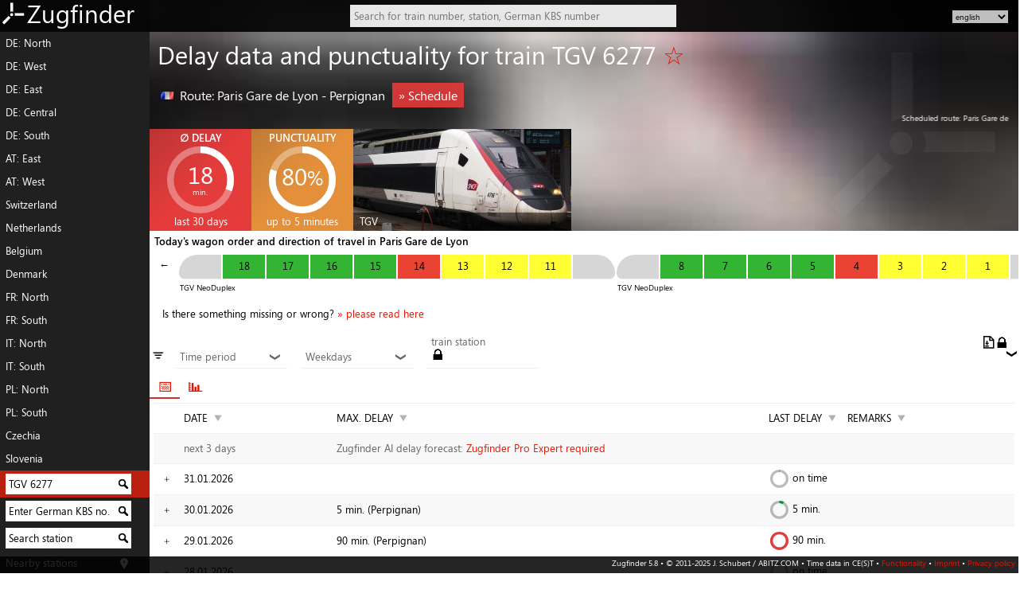

--- FILE ---
content_type: text/html; charset=utf-8
request_url: https://www.zugfinder.net/en/train-TGV_6277
body_size: 9311
content:
<!DOCTYPE html>
<html xmlns="http://www.w3.org/1999/xhtml" xml:lang="en" lang="en" prefix="og: http://ogp.me/ns#">
<head>
<base target="_parent" />
<meta http-equiv="Content-Type" content="text/html; charset=utf-8" />
<meta name="language" content="en" />
<meta name="description" content="Delays, cancellations and punctuality statistics as well as live tracking, wagon order and delay forecast for TGV 6277." />
<meta name="twitter:card" content="summary_large_image"/>
<meta property="og:title" content="Delay data and punctuality for train TGV 6277 (Paris Gare de Lyon - Perpignan)" />
<meta property="og:description" content="Delays, cancellations and punctuality statistics as well as live tracking, wagon order and delay forecast for TGV 6277." />
<meta property="og:url" content="https://www.zugfinder.net/en/train-TGV_6277" />
<meta property="og:image" content="https://www.zugfinder.net/images/TGV_g.jpg" />
<meta name="viewport" content="minimum-scale=1.0, width=device-width, initial-scale=1.0" />
<meta name="msapplication-config" content="https://www.zugfinder.net/icon/browserconfig.xml" />
<meta name="theme-color" content="#e51400">
<meta name="application-name" content="Zugfinder" />
<meta name="format-detection" content="telephone=no" />
<link rel="canonical" href="https://www.zugfinder.net/en/train-TGV_6277" />
<link rel="alternate" hreflang="cs" href="https://www.zugfinder.net/cs/vlak-TGV_6277" />
<link rel="alternate" hreflang="da" href="https://www.zugfinder.net/da/tog-TGV_6277" />
<link rel="alternate" hreflang="de" href="https://www.zugfinder.net/de/zug-TGV_6277" />
<link rel="alternate" hreflang="en" href="https://www.zugfinder.net/en/train-TGV_6277" />
<link rel="alternate" hreflang="fr" href="https://www.zugfinder.net/fr/train-TGV_6277" />
<link rel="alternate" hreflang="it" href="https://www.zugfinder.net/it/treno-TGV_6277" />
<link rel="alternate" hreflang="nl" href="https://www.zugfinder.net/nl/trein-TGV_6277" />
<link rel="alternate" hreflang="pl" href="https://www.zugfinder.net/pl/pociag-TGV_6277" />
<link rel="alternate" hreflang="sk" href="https://www.zugfinder.net/sk/vlak-TGV_6277" />
<link rel="alternate" hreflang="sl" href="https://www.zugfinder.net/sl/vlak-TGV_6277" />
<link rel="apple-touch-icon" sizes="180x180" href="https://www.zugfinder.net/icon/apple-touch-icon.png">
<link rel="icon" type="image/png" sizes="32x32" href="https://www.zugfinder.net/icon/favicon-32x32.png">
<link rel="icon" type="image/png" sizes="16x16" href="https://www.zugfinder.net/icon/favicon-16x16.png">
<link rel="manifest" href="https://www.zugfinder.net/icon/site.webmanifest">
<link rel="mask-icon" href="https://www.zugfinder.net/icon/safari-pinned-tab.svg" color="#e51400">
<link rel="shortcut icon" href="https://www.zugfinder.net/icon/favicon.ico" type="image/ico" />
<title>Delay data and punctuality for train TGV 6277 (Paris Gare de Lyon - Perpignan) - Zugfinder</title>
<link href="https://www.zugfinder.net/templates/zugfinder_m.css?v=46"  rel="stylesheet" type="text/css" />
<link href="https://www.zugfinder.net/templates/zugfinder_m.css?v=46" rel="stylesheet" type="text/css" media="only screen and (max-width: 560px)" />
<link href="https://www.zugfinder.net/templates/zugfinder_m.css?v=46" rel="stylesheet" type="text/css" media="only screen and (-webkit-min-device-pixel-ratio : 1.5), only screen and (min-device-pixel-ratio : 1.5)" />
<link href="https://www.zugfinder.net/templates/zugfinder.css?v=45" rel="stylesheet" type="text/css" media="only screen and (min-width:560px) and (orientation:landscape)" />
<!--[if IE]><link rel="stylesheet" type="text/css" href="https://www.zugfinder.net/templates/zugfinder.css?v=45"  media="screen" /><![endif]-->
<script src="https://www.zugfinder.net/js/en.js"></script>
<script src="https://www.zugfinder.net/js/zuginfo_json.js"></script>
<script src="https://www.zugfinder.net/js/zugfinder.lib.js"></script>

<script>
function journeyselector(formname) {
  var checkboxes = document.querySelectorAll("#"+formname+" * input");
  var checkboxesChecked = [];
  for (var i=0; i<checkboxes.length; i++) {
     if (checkboxes[i].checked) {
        checkboxesChecked.push(checkboxes[i]);
     }
  }
  if(checkboxesChecked.length == 2) {
	  for (var i=0; i<checkboxes.length; i++) {
		 if (!checkboxes[i].checked) {
			checkboxes[i].disabled = true;
		 }
	  }
  }
  else if(checkboxesChecked.length < 2) {
	  for (var i=0; i<checkboxes.length; i++) {
			checkboxes[i].disabled = false;
	  }
  }
}

function zoomSVGKarte(type) {
	kartediv = document.getElementById("karte");
	kartel = document.getElementById("svgobj");
	kartel.setAttribute("data","/karte-komplett.svg");
	zoom = parseInt(kartediv.dataset.zoom);
	if(type == "in" && zoom < 4) { zoom = zoom+1; }
	if(type == "out" && zoom > 0) { zoom = zoom-1; }
	kartediv.dataset.zoom = zoom;
	if(zoom == 0) { objr = "3"; objf = "0.5em"; zoomfactor = 1; }
	else if(zoom == 1) { objr = "2.25"; objf = "0.4em"; zoomfactor = 1.333; }
	else if(zoom == 2) { objr = "2"; objf = "0.333em"; zoomfactor = 1.5; }
	else if(zoom == 3) { objr = "1.5"; objf = "0.25em"; zoomfactor = 2; }
	else if(zoom == 4) { objr = "1"; objf = "0.166em"; zoomfactor = 3; }

	document.getElementById("svgobjr").setAttribute("value",objr);
	document.getElementById("svgobjf").setAttribute("value",objf);
	kartediv.setAttribute("class","z"+zoom);
	var dragger = localStorage.getItem('dragger')
	var dragarr = dragger.split("|");
	var x = parseInt(dragarr[0]);
	var y = parseInt(dragarr[1]);
	document.getElementById('karte').style.left = (x*(-1)*zoomfactor)+"px";
	document.getElementById('karte').style.top = (y*(-1)*zoomfactor)+"px";
	
}

function toggleFilter(divname) {
	if(window.document.getElementById(divname).style.display == 'none')	{ window.document.getElementById(divname).style.display ='block'; }
	else { window.document.getElementById(divname).style.display ='none'; }
}

function toggleTab(id) {
	currenttab = document.getElementById('tabs').getElementsByClassName('active')[0];
	currenttab.className = '';
	currentid = currenttab.id.split('_')[currenttab.id.split('_').length-1];
	currentdiv = document.getElementById(id.split('_')[0] + "_" + currentid);

	newdiv = document.getElementById(id);
	newid = id.split('_')[id.split('_').length-1];
	newtab = document.getElementById("tab_" + newid);
	if(currentid < newid) {
		currentdiv.style.whiteSpace = 'inherit'; currentdiv.style.left = '-100%'; currentdiv.style.width = '0%';
		}
	else { 
		currentdiv.style.whiteSpace = 'inherit'; currentdiv.style.left = '100%'; currentdiv.style.width = '0%';
		}
	newdiv.style.left = '0%'; newdiv.style.width = '100%'; newdiv.style.whiteSpace = 'normal';
	newtab.className = 'active';
}

</script>
</head>
<body><div id="wrap"><div id="content">

<a id="Logo" href="/en/start"><img src="https://www.zugfinder.net/images/logo3.png" alt="Zugfinder" title="Zugfinder" />Zugfinder</a>
<a id="jumper" href="javascript:void(0)" onclick="togglemenu()" tabindex="1">&equiv;</a>
<a id="suchlupe" class="onmo" href="javascript:void(0)" onclick="document.getElementById('logosuche').focus();document.getElementById('logoform').style.zIndex = '500';document.getElementById('logosuche').style.width = '60vw'" tabindex="1">⚲</a>

<form id="langselectform1" class="onmo" style="position:fixed;top:0.5em;left:0.5em;z-index:500" style="margin:2em">
<select id="langselect1" name="" style="background:rgba(255,255,255,0.75);border:0;font-size:1.2em" onclick="document.getElementById(this.id).innerHTML = document.getElementById('langselect').innerHTML" onchange="javascript:location.href = this.value;">
	<option value="/cs/vlak-TGV_6277">CS</option>
	<option value="/da/tog-TGV_6277">DA</option>
	<option value="/de/zug-TGV_6277">DE</option>
	<option value="/en/train-TGV_6277" selected="selected">EN</option>
	<option value="/fr/train-TGV_6277">FR</option>
	<option value="/it/treno-TGV_6277">IT</option>
	<option value="/nl/trein-TGV_6277">NL</option>
	<option value="/pl/pociag-TGV_6277">PL</option>
	<option value="/sk/vlak-TGV_6277">SK</option>
	<option value="/sl/vlak-TGV_6277">SL</option>
</select>
</form>
<form id="langselectform" class="nomo" style="position:absolute;top:1em;right:1em;z-index:500">
<select id="langselect" name="" style="background:rgba(255,255,255,0.75);border:0;font-size:0.8em" onchange="javascript:location.href = this.value;">
	<option value="/cs/vlak-TGV_6277">český</option>
	<option value="/da/tog-TGV_6277">dansk</option>
	<option value="/de/zug-TGV_6277">deutsch</option>
	<option value="/en/train-TGV_6277" selected="selected">english</option>
	<option value="/fr/train-TGV_6277">français</option>
	<option value="/it/treno-TGV_6277">italiano</option>
	<option value="/nl/trein-TGV_6277">nederlands</option>
	<option value="/pl/pociag-TGV_6277">polski</option>
	<option value="/sk/vlak-TGV_6277">slovenčina</option>
	<option value="/sl/vlak-TGV_6277">slovenščina</option>
</select>
</form>

<form action="/search.php" id="logoform" method="post">
	<input type="hidden" name="lang" value="en" />
	<input type="text" id="logosuche" name="logosuche" placeholder="Search for train number, station, German KBS number" autocomplete="off" onkeyup="bahnhofsnamen(this.id)" />
	<div id="logosuche_ajax" class="ajax"></div>
</form>

<div id="Navigation" style="background:rgba(43,43,43,.9)">
	<a href="/en/livemap-europa-1296-773">DE: North</a><a href="/en/livemap-europa-1050-1089">DE: West</a><a href="/en/livemap-europa-1727-950">DE: East</a><a href="/en/livemap-europa-1296-1142">DE: Central</a><a href="/en/livemap-europa-1326-1616">DE: South</a><a href="/en/livemap-europa-2074-1709">AT: East</a><a href="/en/livemap-europa-1491-1938">AT: West</a><a href="/en/livemap-europa-1177-2085">Switzerland</a><a href="/en/livemap-europa-673-1009">Netherlands</a><a href="/en/livemap-europa-584-1175">Belgium</a><a href="/en/livemap-europa-1497-432">Denmark</a><a href="/en/livemap-europa-455-1416">FR: North</a><a href="/en/livemap-europa-615-2623">FR: South</a><a href="/en/livemap-europa-1405-2626">IT: North</a><a href="/en/livemap-europa-1737-3638">IT: South</a><a href="/en/livemap-europa-2345-950">PL: North</a><a href="/en/livemap-europa-2383-1277">PL: South</a><a href="/en/livemap-europa-1987-1413">Czechia</a><a href="/en/livemap-europa-1877-2265">Slovenia</a>
	<form action="/search.php" method="post" style="position:relative" title="Search for historical delay data for individual trains" class="active">
	<input type="hidden" name="lang" value="en" />
	<input type="text" name="zugnr" value="TGV 6277" onclick="this.value='';" />
	<input class="submit" type="image" src="https://www.zugfinder.net/images/lupe.png" alt="Search for delay data" title="Search for delay data" />
	</form>
	<form action="/search.php" method="post" style="position:relative" title="Show German train schedule route (with regional traffic)">
	<input type="hidden" name="lang" value="en" />
	<input type="text" name="kbs" value="Enter German KBS no." onclick="this.value='';" />
	<input class="submit" type="image" src="https://www.zugfinder.net/images/lupe.png" alt="Show German train schedule route (with regional traffic)" title="Show German train schedule route (with regional traffic)" />
	</form>
	<form action="/search.php" method="post" style="position:relative" title="Search station">
	<input type="hidden" name="lang" value="en" />
	<input type="text" name="bahnhofssuche" value="Search station" onclick="this.value='';" />
	<input class="submit" type="image" src="https://www.zugfinder.net/images/lupe.png" alt="Search station" title="Search station" />
	</form>
	<a style="background-image:url('https://www.zugfinder.net/images/location_w.png'); background-repeat:no-repeat; background-position:148px center" href="javascript:void(0)" onclick="showGeoposition('en');">Nearby stations</a>
	<a href="/en/connection">Connection reliability</a>
	<a href="/en/directconnection">Direct connections</a>
	<a href="/en/stationboard">Station board</a>
	<a href="/en/compositions">Wagon orders</a>
	<a href="/en/livelist">List of current trains</a>
	<a href="/en/login">Zugfinder Pro</a>
	<a style="height:calc(0.8em + 4px)">&nbsp;</a>
</div>

<div id="Inhalt">
<div id="Logobg"></div>
<div id="mt" class=""><p></p><span></span></div>
<div id="hero" style="background-image: url('https://www.zugfinder.net/images/TGV_k.jpg');">
<div style="display:block; position:absolute;right:10em;width:10em;z-index:-1"><img src="https://www.zugfinder.net/images/logo3.svg" style="height:20em;opacity:0.05" /></div>

<div itemscope itemtype="http://schema.org/Product" id="productdiv">
<h1>Delay data and punctuality for train TGV 6277  <a href="javascript:void(0)" onclick="javascript:opendetail('beobachten','TGV 6277', 1)" title="Watch the train">&#9734;</a></h1>
<meta itemprop="name" content="Punctuality of the TGV 6277" />
<p></p>
<h2 style="margin-bottom:0"><span style="vertical-align:middle"><img src="https://zugfinder-cugef3fzckfxc0h9.z02.azurefd.net/images/flags/FR.png" />&nbsp;</span><span class="nomo">Route: </span>Paris Gare de Lyon - Perpignan <a href="http://hafas.bene-system.com/bin/traininfo.exe/en/318471/559619/411960/99823/684?L=profi&date=310126" target="new" class="button">&raquo;&nbsp;Schedule</a></h2>
<p id="Laufweg"><span id="Zwischenhalte">Scheduled route: Paris Gare de Lyon &raquo; Valence TGV &raquo; Nîmes Pont du Gard &raquo; Montpellier Sud de France &raquo; Sete &raquo; Agde &raquo; Beziers &raquo; Narbonne &raquo; Perpignan</span></p>
	<div class="statkachel statrot">
	<h3>&empty; delay</h3><div class="circle cbig" data-note="3.0555555555556">
	  <svg class="circle__svg">
		<circle cx="52%" cy="50%" r="43%" class="circle__progress circle__progress--path"></circle>
		<circle cx="52%" cy="50%" r="43%" style="stroke:rgba(255,255,255,1)" class="circle__progress circle__progress--fill"></circle>
	  </svg>
	  <div class="circle__content">
		<span style="font-size:0.9em;line-height:1.4em">18</span><span style="display:block;font-size:.3em;line-height:0">min.</span>
	  </div>
	</div><span class="statsub">last 30 days</span>
	</div><div itemprop="aggregateRating" itemscope itemtype="http://schema.org/AggregateRating" class="statkachel statorange">
	<meta itemprop="ratingCount" content="30" /><meta itemprop="worstRating" content="0"/><meta itemprop="bestRating" content="5" /><meta itemprop="ratingValue" content="4" />
	<h3>punctuality</h3><div class="circle cbig" data-note="8">
	  <svg class="circle__svg">
		<circle cx="52%" cy="50%" r="43%" class="circle__progress circle__progress--path"></circle>
		<circle cx="52%" cy="50%" r="43%" style="stroke:rgba(255,255,255,1)" class="circle__progress circle__progress--fill"></circle>
	  </svg>
	  <div class="circle__content">
		<span style="font-size:0.9em;line-height:0.9em">80<span style='font-size:smaller'>%</span></span>
	  </div>
	</div><span class="statsub">up to 5 minutes</span>
	</div><div itemprop="image" content="https://www.zugfinder.net/images/TGV.jpg" class="zugbild" style="background:url('https://www.zugfinder.net/images/TGV.jpg') right"><span>TGV</span></div></div>
</div>
<h2 id="stickynr" style="background-size:cover;background-image: url('https://www.zugfinder.net/images/TGV_k.jpg');">TGV 6277</h2>
<h3 style="margin:0.5em">Today's wagon order and direction of travel in Paris Gare de Lyon</h3><table class="zugreihung" onclick="this.className = 'zugreihung active'" style="overflow-x:auto;display:block;white-space:nowrap;max-width:99vw"><tr><td style="display:inline-block;width:20px;line-height:1em;height:1em;vertical-align:top;border:0">&nbsp;&larr;</td><td class='wagenreihung' style='background:rgba(153,153,153,.4);border-radius: 25px 0px 0px 8px'>&nbsp;<div class='wagenextra'>&nbsp;<span style='display:block;font-size:0.8em'>&nbsp;</span></div></td><td class='wagenreihung' style='background:rgba(0,163,0,.8);'>18<div class='wagenextra'>&nbsp;<span style='display:block;font-size:0.8em'>&nbsp;</span></div></td><td class='wagenreihung' style='background:rgba(0,163,0,.8);'>17<div class='wagenextra'>&nbsp;👪<span style='display:block;font-size:0.8em'>&nbsp;</span></div></td><td class='wagenreihung' style='background:rgba(0,163,0,.8);'>16<div class='wagenextra'>&nbsp;👪<span style='display:block;font-size:0.8em'>&nbsp;</span></div></td><td class='wagenreihung' style='background:rgba(0,163,0,.8);'>15<div class='wagenextra'>&nbsp;<span style='display:block;font-size:0.8em'>&nbsp;</span></div></td><td class='wagenreihung' style='background:rgba(229,20,0,.8);'>14<div class='wagenextra'>&nbsp;☕<span style='display:block;font-size:0.8em'>&nbsp;</span></div></td><td class='wagenreihung' style='background:rgba(255,255,0,.8);'>13<div class='wagenextra'>&nbsp;<span style='display:block;font-size:0.8em'>&nbsp;</span></div></td><td class='wagenreihung' style='background:rgba(255,255,0,.8);'>12<div class='wagenextra'>&nbsp;<span style='display:block;font-size:0.8em'>&nbsp;</span></div></td><td class='wagenreihung' style='background:rgba(255,255,0,.8);'>11<div class='wagenextra'>&nbsp;♿<span style='display:block;font-size:0.8em'>&nbsp;</span></div></td><td class='wagenreihung' style='background:rgba(153,153,153,.4);border-radius: 0px 25px 8px 0px'>&nbsp;<div class='wagenextra'>&nbsp;<span style='display:block;font-size:0.8em'>&nbsp;</span></div></td><td class='wagenreihung' style='background:rgba(153,153,153,.4);border-radius: 25px 0px 0px 8px'>&nbsp;<div class='wagenextra'>&nbsp;<span style='display:block;font-size:0.8em'>&nbsp;</span></div></td><td class='wagenreihung' style='background:rgba(0,163,0,.8);'>8<div class='wagenextra'>&nbsp;<span style='display:block;font-size:0.8em'>&nbsp;</span></div></td><td class='wagenreihung' style='background:rgba(0,163,0,.8);'>7<div class='wagenextra'>&nbsp;👪<span style='display:block;font-size:0.8em'>&nbsp;</span></div></td><td class='wagenreihung' style='background:rgba(0,163,0,.8);'>6<div class='wagenextra'>&nbsp;👪<span style='display:block;font-size:0.8em'>&nbsp;</span></div></td><td class='wagenreihung' style='background:rgba(0,163,0,.8);'>5<div class='wagenextra'>&nbsp;<span style='display:block;font-size:0.8em'>&nbsp;</span></div></td><td class='wagenreihung' style='background:rgba(229,20,0,.8);'>4<div class='wagenextra'>&nbsp;☕<span style='display:block;font-size:0.8em'>&nbsp;</span></div></td><td class='wagenreihung' style='background:rgba(255,255,0,.8);'>3<div class='wagenextra'>&nbsp;<span style='display:block;font-size:0.8em'>&nbsp;</span></div></td><td class='wagenreihung' style='background:rgba(255,255,0,.8);'>2<div class='wagenextra'>&nbsp;<span style='display:block;font-size:0.8em'>&nbsp;</span></div></td><td class='wagenreihung' style='background:rgba(255,255,0,.8);'>1<div class='wagenextra'>&nbsp;♿<span style='display:block;font-size:0.8em'>&nbsp;</span></div></td><td class='wagenreihung' style='background:rgba(153,153,153,.4);border-radius: 0px 25px 8px 0px'>&nbsp;<div class='wagenextra'>&nbsp;<span style='display:block;font-size:0.8em'>&nbsp;</span></div></td></tr><tr><td style='display:inline-block;width:20px;height:1em;border:0'></td>
<td colspan=10 style='max-width:470px;white-space:normal;height:1em;font-size:.8em;border:1px solid transparent;padding:0;vertical-align:top'>TGV NeoDuplex</td>
<td colspan=10 style='max-width:470px;white-space:normal;height:1em;font-size:.8em;border:1px solid transparent;padding:0;vertical-align:top'>TGV NeoDuplex</td></table>
<p id="fehltwas">Is there something missing or wrong?
<a href="javascript:void()" onclick="window.document.getElementById('Hinweise').style.display ='inline-block'">&raquo; please read here</a></p>
<div id="Hinweise">
<p style="color:red">Attention: All data is taken over from timetable services without being checked! There is therefore no guarantee for correctness! Therefore it is completely pointless to write me mails pointing out the discrepancy between the actual situation and the values shown here!</p>
<p>The extended train delay information is always only partially available. The information given here is all that was requested. There is no other (hidden) information in the database that I could provide by mail or similar!</p>
</div>


<div style="display:inline-block;margin:0.5em 0.25em;font-size:1.5em;width:0.6em;height:1em;clip-path:polygon(0% 0%, 50% 100%, 100% 0%);transform:scaleX(2)" title="Filter">&equiv;</div>
<div class="filterselector">
	<a href="javascript:void(0)" onclick="toggleFilter('FilterZeitraum');" style="color:rgba(0,0,0,0.6);display:inline-block;width:100%;position:relative">Time period <span style="position:absolute;right:2px;transform:rotate(90deg)">&#10095;</span></a>
	<div class="filterselect" style="display:none" id="FilterZeitraum">
	<a href="/en/train-TGV_6277">30 days</a>
	<a href="/en/train-TGV_6277-60">60 days</a>
	<a href="/en/train-TGV_6277-120">120 days</a>
	<a href="/en/train-TGV_6277-365">365 days</a>
	<a href="/en/train-TGV_6277-730">2 years</a>
	</div>
</div>
<div class="filterselector">
	<a href="javascript:void(0)" onclick="toggleFilter('FilterWochentage');" style="color:rgba(0,0,0,0.6);display:inline-block;width:100%;position:relative">Weekdays <span style="position:absolute;right:2px;transform:rotate(90deg)">&#10095;</span></a>
	<div class="filterselect" style="display:none" id="FilterWochentage">
		<input type="checkbox" checked="checked" onclick="filterTable(this,'Mon');" /> Monday<br />
		<input type="checkbox" checked="checked" onclick="filterTable(this,'Tue');" /> Tuesday<br />
		<input type="checkbox" checked="checked" onclick="filterTable(this,'Wed');" /> Wednesday<br />
		<input type="checkbox" checked="checked" onclick="filterTable(this,'Thu');" /> Thursday<br />
		<input type="checkbox" checked="checked" onclick="filterTable(this,'Fri');" /> Friday<br />
		<input type="checkbox" checked="checked" onclick="filterTable(this,'Sat');" /> Saturday<br />
		<input type="checkbox" checked="checked" onclick="filterTable(this,'Sun');" /> Sunday<br />
	</div>
</div>
<div class="filterselector">
	<a href="javascript:void(0)" onclick="toggleFilter('FilterBahnhoefe');" style="color:rgba(0,0,0,0.6);display:inline-block;width:100%;position:relative">train station<a href="/en/account"><img src="https://www.zugfinder.net/images/lock.png" title="Zugfinder Pro required" alt="Zugfinder Pro required" /></a> <span style="position:absolute;right:2px;transform:rotate(90deg)">&#10095;</span></a>
	<div class="filterselect" style="display:none" id="FilterBahnhoefe">
		<a href="/en/train-TGV_6277-30-Paris_Gare_de_Lyon">Paris Gare de Lyon</a><a href="/en/train-TGV_6277-30-Valence_TGV">Valence TGV</a><a href="/en/train-TGV_6277-30-Nîmes_Pont_du_Gard">Nîmes Pont du Gard</a><a href="/en/train-TGV_6277-30-Montpellier_Sud_de_France">Montpellier Sud de France</a><a href="/en/train-TGV_6277-30-Sete">Sete</a><a href="/en/train-TGV_6277-30-Agde">Agde</a><a href="/en/train-TGV_6277-30-Beziers">Beziers</a><a href="/en/train-TGV_6277-30-Narbonne">Narbonne</a><a href="/en/train-TGV_6277-30-Perpignan">Perpignan</a>
	</div>
</div>

<div style="text-align:right;display:inline-block;position:absolute;right:0;margin:1em"><img src="https://www.zugfinder.net/images/export.png" title="Export table as CSV, Zugfinder Pro Expert required" alt="Export table as CSV, Zugfinder Pro Expert required" /><a href="/en/account"><img src="https://www.zugfinder.net/images/lock.png" title="Zugfinder Pro Expert required" alt="Zugfinder Pro Expert required" /></a></div>
<div id="tabs">
<a href="javascript:void()"
 id="tab_1" onclick="toggleTab('item_1')" class="active">📅</a><a href="javascript:void()" 
 id="tab_2" onclick="toggleTab('item_2')">📊</a>
</div>
<div style="position:relative;width:100%;max-width:100vw;white-space:nowrap;overflow:hidden">
	<div id="item_1" class="tab" style="left:0%;width:100%;white-space:normal">
	<table id="zugdaten">
	<tr>
	<th><a href="javascript:void(0)"></a></th>
	<th>date <a href="javascript:void(0)" class="tableorder">&#9660;</a></th>
	<th>max. delay <a href="javascript:void(0)" class="tableorder">&#9660;</a></th>
	<th style="width:2em">last delay <a href="javascript:void(0)" class="tableorder">&#9660;</a></th>
	<th>remarks <a href="javascript:void(0)" class="tableorder">&#9660;</a></th>
</tr>
<tr style="color:rgba(0,0,0,.6);cursor:pointer;"><td></td>
			<td>next 3 days</td>
			<td colspan="3">Zugfinder AI delay forecast: <a href="/en/account"> Zugfinder Pro Expert required</a>
			</td>
			</tr><tr id="2026-01-31" data-filter="Sat" onclick="load_zuginfo('TGV_6277','2026-01-31');" title="Show schedule and delay information">
	<td style="text-align:center;padding-top:0"><span class="datenoeffner" style="transform:rotate(0deg)"></span><span class="datenoeffner" style="transform:rotate(90deg)"></span></td>
	<td data-val="1769814000">31.01.<span class="nomo">20</span>26</td>
	<td data-val="0"></td>
	<td data-val="0"><div class="circle csmall" data-note="0.1">
	  <svg class="circle__svg">
		<circle cx="52%" cy="50%" r="43%" class="circle__progress circle__progress--path"></circle>
		<circle cx="52%" cy="50%" r="43%" style="stroke:rgba(0,147,55,1)" class="circle__progress circle__progress--fill"></circle>
	  </svg>
	  <div class="circle__content">
		<span class="onmo" style="line-height:2em; color:rgba(0,147,55,1)"><span class="onmo">+0</span><span class="nomo">on time</span></span>
	  </div>
	</div><span class="nomo">&nbsp;<span class="onmo">+0</span><span class="nomo">on time</span></span></td>
	<td data-val=""></td>
</tr>
<tr id="2026-01-30" data-filter="Fri" onclick="load_zuginfo('TGV_6277','2026-01-30');" title="Show schedule and delay information">
	<td style="text-align:center;padding-top:0"><span class="datenoeffner" style="transform:rotate(0deg)"></span><span class="datenoeffner" style="transform:rotate(90deg)"></span></td>
	<td data-val="1769727600">30.01.<span class="nomo">20</span>26</td>
	<td data-val="5">5 min. (<span style="white-space:nowrap">Perpignan</span>)</td>
	<td data-val="5"><div class="circle csmall" data-note="0.83333333333333">
	  <svg class="circle__svg">
		<circle cx="52%" cy="50%" r="43%" class="circle__progress circle__progress--path"></circle>
		<circle cx="52%" cy="50%" r="43%" style="stroke:rgba(0,147,55,1)" class="circle__progress circle__progress--fill"></circle>
	  </svg>
	  <div class="circle__content">
		<span class="onmo" style="line-height:2em; color:rgba(0,147,55,1)"><span class='onmo'>+</span>5<span class="nomo"> min.</span></span>
	  </div>
	</div><span class="nomo">&nbsp;<span class='onmo'>+</span>5<span class="nomo"> min.</span></span></td>
	<td data-val=""></td>
</tr>
<tr id="2026-01-29" data-filter="Thu" onclick="load_zuginfo('TGV_6277','2026-01-29');" title="Show schedule and delay information">
	<td style="text-align:center;padding-top:0"><span class="datenoeffner" style="transform:rotate(0deg)"></span><span class="datenoeffner" style="transform:rotate(90deg)"></span></td>
	<td data-val="1769641200">29.01.<span class="nomo">20</span>26</td>
	<td data-val="90">90 min. (<span style="white-space:nowrap">Perpignan</span>)</td>
	<td data-val="90"><div class="circle csmall" data-note="10">
	  <svg class="circle__svg">
		<circle cx="52%" cy="50%" r="43%" class="circle__progress circle__progress--path"></circle>
		<circle cx="52%" cy="50%" r="43%" style="stroke:rgba(228,59,59,1)" class="circle__progress circle__progress--fill"></circle>
	  </svg>
	  <div class="circle__content">
		<span class="onmo" style="line-height:2em; color:rgba(228,59,59,1)"><span class='onmo'>+</span>90<span class="nomo"> min.</span></span>
	  </div>
	</div><span class="nomo">&nbsp;<span class='onmo'>+</span>90<span class="nomo"> min.</span></span></td>
	<td data-val=""></td>
</tr>
<tr id="2026-01-28" data-filter="Wed" onclick="load_zuginfo('TGV_6277','2026-01-28');" title="Show schedule and delay information">
	<td style="text-align:center;padding-top:0"><span class="datenoeffner" style="transform:rotate(0deg)"></span><span class="datenoeffner" style="transform:rotate(90deg)"></span></td>
	<td data-val="1769554800">28.01.<span class="nomo">20</span>26</td>
	<td data-val="0"></td>
	<td data-val="0"><div class="circle csmall" data-note="0.1">
	  <svg class="circle__svg">
		<circle cx="52%" cy="50%" r="43%" class="circle__progress circle__progress--path"></circle>
		<circle cx="52%" cy="50%" r="43%" style="stroke:rgba(0,147,55,1)" class="circle__progress circle__progress--fill"></circle>
	  </svg>
	  <div class="circle__content">
		<span class="onmo" style="line-height:2em; color:rgba(0,147,55,1)"><span class="onmo">+0</span><span class="nomo">on time</span></span>
	  </div>
	</div><span class="nomo">&nbsp;<span class="onmo">+0</span><span class="nomo">on time</span></span></td>
	<td data-val=""></td>
</tr>
<tr id="2026-01-27" data-filter="Tue" onclick="load_zuginfo('TGV_6277','2026-01-27');" title="Show schedule and delay information">
	<td style="text-align:center;padding-top:0"><span class="datenoeffner" style="transform:rotate(0deg)"></span><span class="datenoeffner" style="transform:rotate(90deg)"></span></td>
	<td data-val="1769468400">27.01.<span class="nomo">20</span>26</td>
	<td data-val="0"></td>
	<td data-val="0"><div class="circle csmall" data-note="0.1">
	  <svg class="circle__svg">
		<circle cx="52%" cy="50%" r="43%" class="circle__progress circle__progress--path"></circle>
		<circle cx="52%" cy="50%" r="43%" style="stroke:rgba(0,147,55,1)" class="circle__progress circle__progress--fill"></circle>
	  </svg>
	  <div class="circle__content">
		<span class="onmo" style="line-height:2em; color:rgba(0,147,55,1)"><span class="onmo">+0</span><span class="nomo">on time</span></span>
	  </div>
	</div><span class="nomo">&nbsp;<span class="onmo">+0</span><span class="nomo">on time</span></span></td>
	<td data-val=""></td>
</tr>
<tr id="2026-01-26" data-filter="Mon" onclick="load_zuginfo('TGV_6277','2026-01-26');" title="Show schedule and delay information">
	<td style="text-align:center;padding-top:0"><span class="datenoeffner" style="transform:rotate(0deg)"></span><span class="datenoeffner" style="transform:rotate(90deg)"></span></td>
	<td data-val="1769382000">26.01.<span class="nomo">20</span>26</td>
	<td data-val="0"></td>
	<td data-val="0"><div class="circle csmall" data-note="0.1">
	  <svg class="circle__svg">
		<circle cx="52%" cy="50%" r="43%" class="circle__progress circle__progress--path"></circle>
		<circle cx="52%" cy="50%" r="43%" style="stroke:rgba(0,147,55,1)" class="circle__progress circle__progress--fill"></circle>
	  </svg>
	  <div class="circle__content">
		<span class="onmo" style="line-height:2em; color:rgba(0,147,55,1)"><span class="onmo">+0</span><span class="nomo">on time</span></span>
	  </div>
	</div><span class="nomo">&nbsp;<span class="onmo">+0</span><span class="nomo">on time</span></span></td>
	<td data-val=""></td>
</tr>
<tr id="2026-01-25" data-filter="Sun" onclick="load_zuginfo('TGV_6277','2026-01-25');" title="Show schedule and delay information">
	<td style="text-align:center;padding-top:0"><span class="datenoeffner" style="transform:rotate(0deg)"></span><span class="datenoeffner" style="transform:rotate(90deg)"></span></td>
	<td data-val="1769295600">25.01.<span class="nomo">20</span>26</td>
	<td data-val="30">30 min. (<span style="white-space:nowrap">Montpellier Sud de France</span>)</td>
	<td data-val="15"><div class="circle csmall" data-note="2.5">
	  <svg class="circle__svg">
		<circle cx="52%" cy="50%" r="43%" class="circle__progress circle__progress--path"></circle>
		<circle cx="52%" cy="50%" r="43%" style="stroke:rgba(228,144,59,1)" class="circle__progress circle__progress--fill"></circle>
	  </svg>
	  <div class="circle__content">
		<span class="onmo" style="line-height:2em; color:rgba(228,144,59,1)"><span class='onmo'>+</span>15<span class="nomo"> min.</span></span>
	  </div>
	</div><span class="nomo">&nbsp;<span class='onmo'>+</span>15<span class="nomo"> min.</span></span></td>
	<td data-val=""></td>
</tr>
<tr id="2026-01-24" data-filter="Sat" onclick="load_zuginfo('TGV_6277','2026-01-24');" title="Show schedule and delay information">
	<td style="text-align:center;padding-top:0"><span class="datenoeffner" style="transform:rotate(0deg)"></span><span class="datenoeffner" style="transform:rotate(90deg)"></span></td>
	<td data-val="1769209200">24.01.<span class="nomo">20</span>26</td>
	<td data-val="5">5 min. (<span style="white-space:nowrap">Sete</span>)</td>
	<td data-val="5"><div class="circle csmall" data-note="0.83333333333333">
	  <svg class="circle__svg">
		<circle cx="52%" cy="50%" r="43%" class="circle__progress circle__progress--path"></circle>
		<circle cx="52%" cy="50%" r="43%" style="stroke:rgba(0,147,55,1)" class="circle__progress circle__progress--fill"></circle>
	  </svg>
	  <div class="circle__content">
		<span class="onmo" style="line-height:2em; color:rgba(0,147,55,1)"><span class='onmo'>+</span>5<span class="nomo"> min.</span></span>
	  </div>
	</div><span class="nomo">&nbsp;<span class='onmo'>+</span>5<span class="nomo"> min.</span></span></td>
	<td data-val=""></td>
</tr>
<tr id="2026-01-23" data-filter="Fri" onclick="load_zuginfo('TGV_6277','2026-01-23');" title="Show schedule and delay information">
	<td style="text-align:center;padding-top:0"><span class="datenoeffner" style="transform:rotate(0deg)"></span><span class="datenoeffner" style="transform:rotate(90deg)"></span></td>
	<td data-val="1769122800">23.01.<span class="nomo">20</span>26</td>
	<td data-val="0"></td>
	<td data-val="0"><div class="circle csmall" data-note="0.1">
	  <svg class="circle__svg">
		<circle cx="52%" cy="50%" r="43%" class="circle__progress circle__progress--path"></circle>
		<circle cx="52%" cy="50%" r="43%" style="stroke:rgba(0,147,55,1)" class="circle__progress circle__progress--fill"></circle>
	  </svg>
	  <div class="circle__content">
		<span class="onmo" style="line-height:2em; color:rgba(0,147,55,1)"><span class="onmo">+0</span><span class="nomo">on time</span></span>
	  </div>
	</div><span class="nomo">&nbsp;<span class="onmo">+0</span><span class="nomo">on time</span></span></td>
	<td data-val=""></td>
</tr>
<tr id="2026-01-22" data-filter="Thu" onclick="load_zuginfo('TGV_6277','2026-01-22');" title="Show schedule and delay information">
	<td style="text-align:center;padding-top:0"><span class="datenoeffner" style="transform:rotate(0deg)"></span><span class="datenoeffner" style="transform:rotate(90deg)"></span></td>
	<td data-val="1769036400">22.01.<span class="nomo">20</span>26</td>
	<td data-val="0"></td>
	<td data-val="0"><div class="circle csmall" data-note="0.1">
	  <svg class="circle__svg">
		<circle cx="52%" cy="50%" r="43%" class="circle__progress circle__progress--path"></circle>
		<circle cx="52%" cy="50%" r="43%" style="stroke:rgba(0,147,55,1)" class="circle__progress circle__progress--fill"></circle>
	  </svg>
	  <div class="circle__content">
		<span class="onmo" style="line-height:2em; color:rgba(0,147,55,1)"><span class="onmo">+0</span><span class="nomo">on time</span></span>
	  </div>
	</div><span class="nomo">&nbsp;<span class="onmo">+0</span><span class="nomo">on time</span></span></td>
	<td data-val=""></td>
</tr>
<tr id="2026-01-21" data-filter="Wed" onclick="load_zuginfo('TGV_6277','2026-01-21');" title="Show schedule and delay information">
	<td style="text-align:center;padding-top:0"><span class="datenoeffner" style="transform:rotate(0deg)"></span><span class="datenoeffner" style="transform:rotate(90deg)"></span></td>
	<td data-val="1768950000">21.01.<span class="nomo">20</span>26</td>
	<td data-val="0"></td>
	<td data-val="0"><div class="circle csmall" data-note="0.1">
	  <svg class="circle__svg">
		<circle cx="52%" cy="50%" r="43%" class="circle__progress circle__progress--path"></circle>
		<circle cx="52%" cy="50%" r="43%" style="stroke:rgba(0,147,55,1)" class="circle__progress circle__progress--fill"></circle>
	  </svg>
	  <div class="circle__content">
		<span class="onmo" style="line-height:2em; color:rgba(0,147,55,1)"><span class="onmo">+0</span><span class="nomo">on time</span></span>
	  </div>
	</div><span class="nomo">&nbsp;<span class="onmo">+0</span><span class="nomo">on time</span></span></td>
	<td data-val=""></td>
</tr>
<tr id="2026-01-20" data-filter="Tue" onclick="load_zuginfo('TGV_6277','2026-01-20');" title="Show schedule and delay information">
	<td style="text-align:center;padding-top:0"><span class="datenoeffner" style="transform:rotate(0deg)"></span><span class="datenoeffner" style="transform:rotate(90deg)"></span></td>
	<td data-val="1768863600">20.01.<span class="nomo">20</span>26</td>
	<td data-val="10">10 min. (<span style="white-space:nowrap">Montpellier Sud de France</span>)</td>
	<td data-val="5"><div class="circle csmall" data-note="0.83333333333333">
	  <svg class="circle__svg">
		<circle cx="52%" cy="50%" r="43%" class="circle__progress circle__progress--path"></circle>
		<circle cx="52%" cy="50%" r="43%" style="stroke:rgba(0,147,55,1)" class="circle__progress circle__progress--fill"></circle>
	  </svg>
	  <div class="circle__content">
		<span class="onmo" style="line-height:2em; color:rgba(0,147,55,1)"><span class='onmo'>+</span>5<span class="nomo"> min.</span></span>
	  </div>
	</div><span class="nomo">&nbsp;<span class='onmo'>+</span>5<span class="nomo"> min.</span></span></td>
	<td data-val=""></td>
</tr>
<tr id="2026-01-19" data-filter="Mon" onclick="load_zuginfo('TGV_6277','2026-01-19');" title="Show schedule and delay information">
	<td style="text-align:center;padding-top:0"><span class="datenoeffner" style="transform:rotate(0deg)"></span><span class="datenoeffner" style="transform:rotate(90deg)"></span></td>
	<td data-val="1768777200">19.01.<span class="nomo">20</span>26</td>
	<td data-val="10">10 min. (<span style="white-space:nowrap">Nîmes Pont du Gard</span>)</td>
	<td data-val="5"><div class="circle csmall" data-note="0.83333333333333">
	  <svg class="circle__svg">
		<circle cx="52%" cy="50%" r="43%" class="circle__progress circle__progress--path"></circle>
		<circle cx="52%" cy="50%" r="43%" style="stroke:rgba(0,147,55,1)" class="circle__progress circle__progress--fill"></circle>
	  </svg>
	  <div class="circle__content">
		<span class="onmo" style="line-height:2em; color:rgba(0,147,55,1)"><span class='onmo'>+</span>5<span class="nomo"> min.</span></span>
	  </div>
	</div><span class="nomo">&nbsp;<span class='onmo'>+</span>5<span class="nomo"> min.</span></span></td>
	<td data-val=""></td>
</tr>
<tr id="2026-01-18" data-filter="Sun" onclick="load_zuginfo('TGV_6277','2026-01-18');" title="Show schedule and delay information">
	<td style="text-align:center;padding-top:0"><span class="datenoeffner" style="transform:rotate(0deg)"></span><span class="datenoeffner" style="transform:rotate(90deg)"></span></td>
	<td data-val="1768690800">18.01.<span class="nomo">20</span>26</td>
	<td data-val="0"></td>
	<td data-val="0"><div class="circle csmall" data-note="0.1">
	  <svg class="circle__svg">
		<circle cx="52%" cy="50%" r="43%" class="circle__progress circle__progress--path"></circle>
		<circle cx="52%" cy="50%" r="43%" style="stroke:rgba(0,147,55,1)" class="circle__progress circle__progress--fill"></circle>
	  </svg>
	  <div class="circle__content">
		<span class="onmo" style="line-height:2em; color:rgba(0,147,55,1)"><span class="onmo">+0</span><span class="nomo">on time</span></span>
	  </div>
	</div><span class="nomo">&nbsp;<span class="onmo">+0</span><span class="nomo">on time</span></span></td>
	<td data-val=""></td>
</tr>
<tr id="2026-01-17" data-filter="Sat" onclick="load_zuginfo('TGV_6277','2026-01-17');" title="Show schedule and delay information">
	<td style="text-align:center;padding-top:0"><span class="datenoeffner" style="transform:rotate(0deg)"></span><span class="datenoeffner" style="transform:rotate(90deg)"></span></td>
	<td data-val="1768604400">17.01.<span class="nomo">20</span>26</td>
	<td data-val="0"></td>
	<td data-val="0"><div class="circle csmall" data-note="0.1">
	  <svg class="circle__svg">
		<circle cx="52%" cy="50%" r="43%" class="circle__progress circle__progress--path"></circle>
		<circle cx="52%" cy="50%" r="43%" style="stroke:rgba(0,147,55,1)" class="circle__progress circle__progress--fill"></circle>
	  </svg>
	  <div class="circle__content">
		<span class="onmo" style="line-height:2em; color:rgba(0,147,55,1)"><span class="onmo">+0</span><span class="nomo">on time</span></span>
	  </div>
	</div><span class="nomo">&nbsp;<span class="onmo">+0</span><span class="nomo">on time</span></span></td>
	<td data-val=""></td>
</tr>
<tr id="2026-01-16" data-filter="Fri" onclick="load_zuginfo('TGV_6277','2026-01-16');" title="Show schedule and delay information">
	<td style="text-align:center;padding-top:0"><span class="datenoeffner" style="transform:rotate(0deg)"></span><span class="datenoeffner" style="transform:rotate(90deg)"></span></td>
	<td data-val="1768518000">16.01.<span class="nomo">20</span>26</td>
	<td data-val="0"></td>
	<td data-val="0"><div class="circle csmall" data-note="0.1">
	  <svg class="circle__svg">
		<circle cx="52%" cy="50%" r="43%" class="circle__progress circle__progress--path"></circle>
		<circle cx="52%" cy="50%" r="43%" style="stroke:rgba(0,147,55,1)" class="circle__progress circle__progress--fill"></circle>
	  </svg>
	  <div class="circle__content">
		<span class="onmo" style="line-height:2em; color:rgba(0,147,55,1)"><span class="onmo">+0</span><span class="nomo">on time</span></span>
	  </div>
	</div><span class="nomo">&nbsp;<span class="onmo">+0</span><span class="nomo">on time</span></span></td>
	<td data-val=""></td>
</tr>
<tr id="2026-01-15" data-filter="Thu" onclick="load_zuginfo('TGV_6277','2026-01-15');" title="Show schedule and delay information">
	<td style="text-align:center;padding-top:0"><span class="datenoeffner" style="transform:rotate(0deg)"></span><span class="datenoeffner" style="transform:rotate(90deg)"></span></td>
	<td data-val="1768431600">15.01.<span class="nomo">20</span>26</td>
	<td data-val="0"></td>
	<td data-val="0"><div class="circle csmall" data-note="0.1">
	  <svg class="circle__svg">
		<circle cx="52%" cy="50%" r="43%" class="circle__progress circle__progress--path"></circle>
		<circle cx="52%" cy="50%" r="43%" style="stroke:rgba(0,147,55,1)" class="circle__progress circle__progress--fill"></circle>
	  </svg>
	  <div class="circle__content">
		<span class="onmo" style="line-height:2em; color:rgba(0,147,55,1)"><span class="onmo">+0</span><span class="nomo">on time</span></span>
	  </div>
	</div><span class="nomo">&nbsp;<span class="onmo">+0</span><span class="nomo">on time</span></span></td>
	<td data-val=""></td>
</tr>
<tr id="2026-01-14" data-filter="Wed" onclick="load_zuginfo('TGV_6277','2026-01-14');" title="Show schedule and delay information">
	<td style="text-align:center;padding-top:0"><span class="datenoeffner" style="transform:rotate(0deg)"></span><span class="datenoeffner" style="transform:rotate(90deg)"></span></td>
	<td data-val="1768345200">14.01.<span class="nomo">20</span>26</td>
	<td data-val="0"></td>
	<td data-val="0"><div class="circle csmall" data-note="0.1">
	  <svg class="circle__svg">
		<circle cx="52%" cy="50%" r="43%" class="circle__progress circle__progress--path"></circle>
		<circle cx="52%" cy="50%" r="43%" style="stroke:rgba(0,147,55,1)" class="circle__progress circle__progress--fill"></circle>
	  </svg>
	  <div class="circle__content">
		<span class="onmo" style="line-height:2em; color:rgba(0,147,55,1)"><span class="onmo">+0</span><span class="nomo">on time</span></span>
	  </div>
	</div><span class="nomo">&nbsp;<span class="onmo">+0</span><span class="nomo">on time</span></span></td>
	<td data-val=""></td>
</tr>
<tr id="2026-01-13" data-filter="Tue" onclick="load_zuginfo('TGV_6277','2026-01-13');" title="Show schedule and delay information">
	<td style="text-align:center;padding-top:0"><span class="datenoeffner" style="transform:rotate(0deg)"></span><span class="datenoeffner" style="transform:rotate(90deg)"></span></td>
	<td data-val="1768258800">13.01.<span class="nomo">20</span>26</td>
	<td data-val="25">25 min. (<span style="white-space:nowrap">Nîmes Pont du Gard</span>)</td>
	<td data-val="20"><div class="circle csmall" data-note="3.3333333333333">
	  <svg class="circle__svg">
		<circle cx="52%" cy="50%" r="43%" class="circle__progress circle__progress--path"></circle>
		<circle cx="52%" cy="50%" r="43%" style="stroke:rgba(228,59,59,1)" class="circle__progress circle__progress--fill"></circle>
	  </svg>
	  <div class="circle__content">
		<span class="onmo" style="line-height:2em; color:rgba(228,59,59,1)"><span class='onmo'>+</span>20<span class="nomo"> min.</span></span>
	  </div>
	</div><span class="nomo">&nbsp;<span class='onmo'>+</span>20<span class="nomo"> min.</span></span></td>
	<td data-val=""></td>
</tr>
<tr id="2026-01-12" data-filter="Mon" onclick="load_zuginfo('TGV_6277','2026-01-12');" title="Show schedule and delay information">
	<td style="text-align:center;padding-top:0"><span class="datenoeffner" style="transform:rotate(0deg)"></span><span class="datenoeffner" style="transform:rotate(90deg)"></span></td>
	<td data-val="1768172400">12.01.<span class="nomo">20</span>26</td>
	<td data-val="20">20 min. (<span style="white-space:nowrap">Nîmes Pont du Gard</span>)</td>
	<td data-val="0"><div class="circle csmall" data-note="0.1">
	  <svg class="circle__svg">
		<circle cx="52%" cy="50%" r="43%" class="circle__progress circle__progress--path"></circle>
		<circle cx="52%" cy="50%" r="43%" style="stroke:rgba(0,147,55,1)" class="circle__progress circle__progress--fill"></circle>
	  </svg>
	  <div class="circle__content">
		<span class="onmo" style="line-height:2em; color:rgba(0,147,55,1)"><span class="onmo">+0</span><span class="nomo">on time</span></span>
	  </div>
	</div><span class="nomo">&nbsp;<span class="onmo">+0</span><span class="nomo">on time</span></span></td>
	<td data-val=""></td>
</tr>
<tr id="2026-01-11" data-filter="Sun" onclick="load_zuginfo('TGV_6277','2026-01-11');" title="Show schedule and delay information">
	<td style="text-align:center;padding-top:0"><span class="datenoeffner" style="transform:rotate(0deg)"></span><span class="datenoeffner" style="transform:rotate(90deg)"></span></td>
	<td data-val="1768086000">11.01.<span class="nomo">20</span>26</td>
	<td data-val="5">5 min. (<span style="white-space:nowrap">Sete</span>)</td>
	<td data-val="5"><div class="circle csmall" data-note="0.83333333333333">
	  <svg class="circle__svg">
		<circle cx="52%" cy="50%" r="43%" class="circle__progress circle__progress--path"></circle>
		<circle cx="52%" cy="50%" r="43%" style="stroke:rgba(0,147,55,1)" class="circle__progress circle__progress--fill"></circle>
	  </svg>
	  <div class="circle__content">
		<span class="onmo" style="line-height:2em; color:rgba(0,147,55,1)"><span class='onmo'>+</span>5<span class="nomo"> min.</span></span>
	  </div>
	</div><span class="nomo">&nbsp;<span class='onmo'>+</span>5<span class="nomo"> min.</span></span></td>
	<td data-val=""></td>
</tr>
<tr id="2026-01-10" data-filter="Sat" onclick="load_zuginfo('TGV_6277','2026-01-10');" title="Show schedule and delay information">
	<td style="text-align:center;padding-top:0"><span class="datenoeffner" style="transform:rotate(0deg)"></span><span class="datenoeffner" style="transform:rotate(90deg)"></span></td>
	<td data-val="1767999600">10.01.<span class="nomo">20</span>26</td>
	<td data-val="10">10 min. (<span style="white-space:nowrap">Nîmes Pont du Gard</span>)</td>
	<td data-val="5"><div class="circle csmall" data-note="0.83333333333333">
	  <svg class="circle__svg">
		<circle cx="52%" cy="50%" r="43%" class="circle__progress circle__progress--path"></circle>
		<circle cx="52%" cy="50%" r="43%" style="stroke:rgba(0,147,55,1)" class="circle__progress circle__progress--fill"></circle>
	  </svg>
	  <div class="circle__content">
		<span class="onmo" style="line-height:2em; color:rgba(0,147,55,1)"><span class='onmo'>+</span>5<span class="nomo"> min.</span></span>
	  </div>
	</div><span class="nomo">&nbsp;<span class='onmo'>+</span>5<span class="nomo"> min.</span></span></td>
	<td data-val=""></td>
</tr>
<tr id="2026-01-09" data-filter="Fri" onclick="load_zuginfo('TGV_6277','2026-01-09');" title="Show schedule and delay information">
	<td style="text-align:center;padding-top:0"><span class="datenoeffner" style="transform:rotate(0deg)"></span><span class="datenoeffner" style="transform:rotate(90deg)"></span></td>
	<td data-val="1767913200">09.01.<span class="nomo">20</span>26</td>
	<td data-val="140">140 min. (<span style="white-space:nowrap">Nîmes Pont du Gard</span>)</td>
	<td data-val="130"><div class="circle csmall" data-note="10">
	  <svg class="circle__svg">
		<circle cx="52%" cy="50%" r="43%" class="circle__progress circle__progress--path"></circle>
		<circle cx="52%" cy="50%" r="43%" style="stroke:rgba(228,59,59,1)" class="circle__progress circle__progress--fill"></circle>
	  </svg>
	  <div class="circle__content">
		<span class="onmo" style="line-height:2em; color:rgba(228,59,59,1)"><span class='onmo' style='margin-left:-3px'>+</span>130<span class="nomo"> min.</span></span>
	  </div>
	</div><span class="nomo">&nbsp;<span class='onmo' style='margin-left:-3px'>+</span>130<span class="nomo"> min.</span></span></td>
	<td data-val=""></td>
</tr>
<tr id="2026-01-08" data-filter="Thu" onclick="load_zuginfo('TGV_6277','2026-01-08');" title="Show schedule and delay information">
	<td style="text-align:center;padding-top:0"><span class="datenoeffner" style="transform:rotate(0deg)"></span><span class="datenoeffner" style="transform:rotate(90deg)"></span></td>
	<td data-val="1767826800">08.01.<span class="nomo">20</span>26</td>
	<td data-val="20">20 min. (<span style="white-space:nowrap">Sete</span>)</td>
	<td data-val="5"><div class="circle csmall" data-note="0.83333333333333">
	  <svg class="circle__svg">
		<circle cx="52%" cy="50%" r="43%" class="circle__progress circle__progress--path"></circle>
		<circle cx="52%" cy="50%" r="43%" style="stroke:rgba(0,147,55,1)" class="circle__progress circle__progress--fill"></circle>
	  </svg>
	  <div class="circle__content">
		<span class="onmo" style="line-height:2em; color:rgba(0,147,55,1)"><span class='onmo'>+</span>5<span class="nomo"> min.</span></span>
	  </div>
	</div><span class="nomo">&nbsp;<span class='onmo'>+</span>5<span class="nomo"> min.</span></span></td>
	<td data-val=""></td>
</tr>
<tr id="2026-01-07" data-filter="Wed" onclick="load_zuginfo('TGV_6277','2026-01-07');" title="Show schedule and delay information">
	<td style="text-align:center;padding-top:0"><span class="datenoeffner" style="transform:rotate(0deg)"></span><span class="datenoeffner" style="transform:rotate(90deg)"></span></td>
	<td data-val="1767740400">07.01.<span class="nomo">20</span>26</td>
	<td data-val="25">25 min. (<span style="white-space:nowrap">Sete</span>)</td>
	<td data-val="25"><div class="circle csmall" data-note="4.1666666666667">
	  <svg class="circle__svg">
		<circle cx="52%" cy="50%" r="43%" class="circle__progress circle__progress--path"></circle>
		<circle cx="52%" cy="50%" r="43%" style="stroke:rgba(228,59,59,1)" class="circle__progress circle__progress--fill"></circle>
	  </svg>
	  <div class="circle__content">
		<span class="onmo" style="line-height:2em; color:rgba(228,59,59,1)"><span class='onmo'>+</span>25<span class="nomo"> min.</span></span>
	  </div>
	</div><span class="nomo">&nbsp;<span class='onmo'>+</span>25<span class="nomo"> min.</span></span></td>
	<td data-val=""></td>
</tr>
<tr id="2026-01-06" data-filter="Tue" onclick="load_zuginfo('TGV_6277','2026-01-06');" title="Show schedule and delay information">
	<td style="text-align:center;padding-top:0"><span class="datenoeffner" style="transform:rotate(0deg)"></span><span class="datenoeffner" style="transform:rotate(90deg)"></span></td>
	<td data-val="1767654000">06.01.<span class="nomo">20</span>26</td>
	<td data-val="60">60 min. (<span style="white-space:nowrap">Sete</span>)</td>
	<td data-val="0"><div class="circle csmall" data-note="0.1">
	  <svg class="circle__svg">
		<circle cx="52%" cy="50%" r="43%" class="circle__progress circle__progress--path"></circle>
		<circle cx="52%" cy="50%" r="43%" style="stroke:rgba(0,147,55,1)" class="circle__progress circle__progress--fill"></circle>
	  </svg>
	  <div class="circle__content">
		<span class="onmo" style="line-height:2em; color:rgba(0,147,55,1)"><span class="onmo">+0</span><span class="nomo">on time</span></span>
	  </div>
	</div><span class="nomo">&nbsp;<span class="onmo">+0</span><span class="nomo">on time</span></span></td>
	<td data-val=""></td>
</tr>
<tr id="2026-01-05" data-filter="Mon" onclick="load_zuginfo('TGV_6277','2026-01-05');" title="Show schedule and delay information">
	<td style="text-align:center;padding-top:0"><span class="datenoeffner" style="transform:rotate(0deg)"></span><span class="datenoeffner" style="transform:rotate(90deg)"></span></td>
	<td data-val="1767567600">05.01.<span class="nomo">20</span>26</td>
	<td data-val="250">250 min. (<span style="white-space:nowrap">Narbonne</span>)</td>
	<td data-val="230"><div class="circle csmall" data-note="10">
	  <svg class="circle__svg">
		<circle cx="52%" cy="50%" r="43%" class="circle__progress circle__progress--path"></circle>
		<circle cx="52%" cy="50%" r="43%" style="stroke:rgba(228,59,59,1)" class="circle__progress circle__progress--fill"></circle>
	  </svg>
	  <div class="circle__content">
		<span class="onmo" style="line-height:2em; color:rgba(228,59,59,1)"><span class='onmo' style='margin-left:-3px'>+</span>230<span class="nomo"> min.</span></span>
	  </div>
	</div><span class="nomo">&nbsp;<span class='onmo' style='margin-left:-3px'>+</span>230<span class="nomo"> min.</span></span></td>
	<td data-val=""></td>
</tr>
<tr id="2026-01-04" data-filter="Sun" onclick="load_zuginfo('TGV_6277','2026-01-04');" title="Show schedule and delay information">
	<td style="text-align:center;padding-top:0"><span class="datenoeffner" style="transform:rotate(0deg)"></span><span class="datenoeffner" style="transform:rotate(90deg)"></span></td>
	<td data-val="1767481200">04.01.<span class="nomo">20</span>26</td>
	<td data-val="0"></td>
	<td data-val="0"><div class="circle csmall" data-note="0.1">
	  <svg class="circle__svg">
		<circle cx="52%" cy="50%" r="43%" class="circle__progress circle__progress--path"></circle>
		<circle cx="52%" cy="50%" r="43%" style="stroke:rgba(0,147,55,1)" class="circle__progress circle__progress--fill"></circle>
	  </svg>
	  <div class="circle__content">
		<span class="onmo" style="line-height:2em; color:rgba(0,147,55,1)"><span class="onmo">+0</span><span class="nomo">on time</span></span>
	  </div>
	</div><span class="nomo">&nbsp;<span class="onmo">+0</span><span class="nomo">on time</span></span></td>
	<td data-val=""></td>
</tr>
<tr id="2026-01-03" data-filter="Sat" onclick="load_zuginfo('TGV_6277','2026-01-03');" title="Show schedule and delay information">
	<td style="text-align:center;padding-top:0"><span class="datenoeffner" style="transform:rotate(0deg)"></span><span class="datenoeffner" style="transform:rotate(90deg)"></span></td>
	<td data-val="1767394800">03.01.<span class="nomo">20</span>26</td>
	<td data-val="5">5 min. (<span style="white-space:nowrap">Beziers</span>)</td>
	<td data-val="5"><div class="circle csmall" data-note="0.83333333333333">
	  <svg class="circle__svg">
		<circle cx="52%" cy="50%" r="43%" class="circle__progress circle__progress--path"></circle>
		<circle cx="52%" cy="50%" r="43%" style="stroke:rgba(0,147,55,1)" class="circle__progress circle__progress--fill"></circle>
	  </svg>
	  <div class="circle__content">
		<span class="onmo" style="line-height:2em; color:rgba(0,147,55,1)"><span class='onmo'>+</span>5<span class="nomo"> min.</span></span>
	  </div>
	</div><span class="nomo">&nbsp;<span class='onmo'>+</span>5<span class="nomo"> min.</span></span></td>
	<td data-val=""></td>
</tr>
<tr id="2026-01-02" data-filter="Fri" onclick="load_zuginfo('TGV_6277','2026-01-02');" title="Show schedule and delay information">
	<td style="text-align:center;padding-top:0"><span class="datenoeffner" style="transform:rotate(0deg)"></span><span class="datenoeffner" style="transform:rotate(90deg)"></span></td>
	<td data-val="1767308400">02.01.<span class="nomo">20</span>26</td>
	<td data-val="0"></td>
	<td data-val="0"><div class="circle csmall" data-note="0.1">
	  <svg class="circle__svg">
		<circle cx="52%" cy="50%" r="43%" class="circle__progress circle__progress--path"></circle>
		<circle cx="52%" cy="50%" r="43%" style="stroke:rgba(0,147,55,1)" class="circle__progress circle__progress--fill"></circle>
	  </svg>
	  <div class="circle__content">
		<span class="onmo" style="line-height:2em; color:rgba(0,147,55,1)"><span class="onmo">+0</span><span class="nomo">on time</span></span>
	  </div>
	</div><span class="nomo">&nbsp;<span class="onmo">+0</span><span class="nomo">on time</span></span></td>
	<td data-val=""></td>
</tr>

	</table>
	<table id="speicher"></table>
	</div>
	<div id="item_2" class="tab" style="left:100%;width:0%;white-space:inherit">
	<div id="graph"><div style='position:relative;display:inline-block;vertical-align:baseline;width:20px;background:#FDD;height:0%'><div style='position:absolute;top:-1.5em;text-align:center;width:100%'></div><div style='position:relative;top:100%;width:20px;background:#E43B3B;height:0%'><div style='position:absolute;text-align:center;width:100%;color:#FFF'></div><div style='position:absolute;transform:rotate(270deg);transform-origin:0.75em;bottom:0.25em;color:rgba(0,0,0,0.3)'></div></div></div>
<div style='position:relative;display:inline-block;vertical-align:baseline;width:20px;background:#FDD;height:2%'><div style='position:absolute;top:-1.5em;text-align:center;width:100%'>5</div><div style='position:relative;top:0%;width:20px;background:#E43B3B;height:100%'><div style='position:absolute;text-align:center;width:100%;color:#FFF'>5</div><div style='position:absolute;transform:rotate(270deg);transform-origin:0.75em;bottom:0.25em;color:rgba(0,0,0,0.3)'></div></div></div>
<div style='position:relative;display:inline-block;vertical-align:baseline;width:20px;background:#FDD;height:36%'><div style='position:absolute;top:-1.5em;text-align:center;width:100%'>90</div><div style='position:relative;top:0%;width:20px;background:#E43B3B;height:100%'><div style='position:absolute;text-align:center;width:100%;color:#FFF'>90</div><div style='position:absolute;transform:rotate(270deg);transform-origin:0.75em;bottom:0.25em;color:rgba(0,0,0,0.3)'></div></div></div>
<div style='position:relative;display:inline-block;vertical-align:baseline;width:20px;background:#FDD;height:0%'><div style='position:absolute;top:-1.5em;text-align:center;width:100%'></div><div style='position:relative;top:100%;width:20px;background:#E43B3B;height:0%'><div style='position:absolute;text-align:center;width:100%;color:#FFF'></div><div style='position:absolute;transform:rotate(270deg);transform-origin:0.75em;bottom:0.25em;color:rgba(0,0,0,0.3)'></div></div></div>
<div style='position:relative;display:inline-block;vertical-align:baseline;width:20px;background:#FDD;height:0%'><div style='position:absolute;top:-1.5em;text-align:center;width:100%'></div><div style='position:relative;top:100%;width:20px;background:#E43B3B;height:0%'><div style='position:absolute;text-align:center;width:100%;color:#FFF'></div><div style='position:absolute;transform:rotate(270deg);transform-origin:0.75em;bottom:0.25em;color:rgba(0,0,0,0.3)'></div></div></div>
<div style='position:relative;display:inline-block;vertical-align:baseline;width:20px;background:#FDD;height:0%'><div style='position:absolute;top:-1.5em;text-align:center;width:100%'></div><div style='position:relative;top:100%;width:20px;background:#E43B3B;height:0%'><div style='position:absolute;text-align:center;width:100%;color:#FFF'></div><div style='position:absolute;transform:rotate(270deg);transform-origin:0.75em;bottom:0.25em;color:rgba(0,0,0,0.3)'>26.01.<span class="nomo">20</span>26</div></div></div>
<div style='position:relative;display:inline-block;vertical-align:baseline;width:1px;background:#CCC;height:50%'></div><div style='position:relative;display:inline-block;vertical-align:baseline;width:20px;background:#FDD;height:12%'><div style='position:absolute;top:-1.5em;text-align:center;width:100%'>30</div><div style='position:relative;top:50%;width:20px;background:#E43B3B;height:50%'><div style='position:absolute;text-align:center;width:100%;color:#FFF'>15</div><div style='position:absolute;transform:rotate(270deg);transform-origin:0.75em;bottom:0.25em;color:rgba(0,0,0,0.3)'></div></div></div>
<div style='position:relative;display:inline-block;vertical-align:baseline;width:20px;background:#FDD;height:2%'><div style='position:absolute;top:-1.5em;text-align:center;width:100%'>5</div><div style='position:relative;top:0%;width:20px;background:#E43B3B;height:100%'><div style='position:absolute;text-align:center;width:100%;color:#FFF'>5</div><div style='position:absolute;transform:rotate(270deg);transform-origin:0.75em;bottom:0.25em;color:rgba(0,0,0,0.3)'></div></div></div>
<div style='position:relative;display:inline-block;vertical-align:baseline;width:20px;background:#FDD;height:0%'><div style='position:absolute;top:-1.5em;text-align:center;width:100%'></div><div style='position:relative;top:100%;width:20px;background:#E43B3B;height:0%'><div style='position:absolute;text-align:center;width:100%;color:#FFF'></div><div style='position:absolute;transform:rotate(270deg);transform-origin:0.75em;bottom:0.25em;color:rgba(0,0,0,0.3)'></div></div></div>
<div style='position:relative;display:inline-block;vertical-align:baseline;width:20px;background:#FDD;height:0%'><div style='position:absolute;top:-1.5em;text-align:center;width:100%'></div><div style='position:relative;top:100%;width:20px;background:#E43B3B;height:0%'><div style='position:absolute;text-align:center;width:100%;color:#FFF'></div><div style='position:absolute;transform:rotate(270deg);transform-origin:0.75em;bottom:0.25em;color:rgba(0,0,0,0.3)'></div></div></div>
<div style='position:relative;display:inline-block;vertical-align:baseline;width:20px;background:#FDD;height:0%'><div style='position:absolute;top:-1.5em;text-align:center;width:100%'></div><div style='position:relative;top:100%;width:20px;background:#E43B3B;height:0%'><div style='position:absolute;text-align:center;width:100%;color:#FFF'></div><div style='position:absolute;transform:rotate(270deg);transform-origin:0.75em;bottom:0.25em;color:rgba(0,0,0,0.3)'></div></div></div>
<div style='position:relative;display:inline-block;vertical-align:baseline;width:20px;background:#FDD;height:4%'><div style='position:absolute;top:-1.5em;text-align:center;width:100%'>10</div><div style='position:relative;top:50%;width:20px;background:#E43B3B;height:50%'><div style='position:absolute;text-align:center;width:100%;color:#FFF'>5</div><div style='position:absolute;transform:rotate(270deg);transform-origin:0.75em;bottom:0.25em;color:rgba(0,0,0,0.3)'></div></div></div>
<div style='position:relative;display:inline-block;vertical-align:baseline;width:20px;background:#FDD;height:4%'><div style='position:absolute;top:-1.5em;text-align:center;width:100%'>10</div><div style='position:relative;top:50%;width:20px;background:#E43B3B;height:50%'><div style='position:absolute;text-align:center;width:100%;color:#FFF'>5</div><div style='position:absolute;transform:rotate(270deg);transform-origin:0.75em;bottom:0.25em;color:rgba(0,0,0,0.3)'>19.01.<span class="nomo">20</span>26</div></div></div>
<div style='position:relative;display:inline-block;vertical-align:baseline;width:1px;background:#CCC;height:50%'></div><div style='position:relative;display:inline-block;vertical-align:baseline;width:20px;background:#FDD;height:0%'><div style='position:absolute;top:-1.5em;text-align:center;width:100%'></div><div style='position:relative;top:100%;width:20px;background:#E43B3B;height:0%'><div style='position:absolute;text-align:center;width:100%;color:#FFF'></div><div style='position:absolute;transform:rotate(270deg);transform-origin:0.75em;bottom:0.25em;color:rgba(0,0,0,0.3)'></div></div></div>
<div style='position:relative;display:inline-block;vertical-align:baseline;width:20px;background:#FDD;height:0%'><div style='position:absolute;top:-1.5em;text-align:center;width:100%'></div><div style='position:relative;top:100%;width:20px;background:#E43B3B;height:0%'><div style='position:absolute;text-align:center;width:100%;color:#FFF'></div><div style='position:absolute;transform:rotate(270deg);transform-origin:0.75em;bottom:0.25em;color:rgba(0,0,0,0.3)'></div></div></div>
<div style='position:relative;display:inline-block;vertical-align:baseline;width:20px;background:#FDD;height:0%'><div style='position:absolute;top:-1.5em;text-align:center;width:100%'></div><div style='position:relative;top:100%;width:20px;background:#E43B3B;height:0%'><div style='position:absolute;text-align:center;width:100%;color:#FFF'></div><div style='position:absolute;transform:rotate(270deg);transform-origin:0.75em;bottom:0.25em;color:rgba(0,0,0,0.3)'></div></div></div>
<div style='position:relative;display:inline-block;vertical-align:baseline;width:20px;background:#FDD;height:0%'><div style='position:absolute;top:-1.5em;text-align:center;width:100%'></div><div style='position:relative;top:100%;width:20px;background:#E43B3B;height:0%'><div style='position:absolute;text-align:center;width:100%;color:#FFF'></div><div style='position:absolute;transform:rotate(270deg);transform-origin:0.75em;bottom:0.25em;color:rgba(0,0,0,0.3)'></div></div></div>
<div style='position:relative;display:inline-block;vertical-align:baseline;width:20px;background:#FDD;height:0%'><div style='position:absolute;top:-1.5em;text-align:center;width:100%'></div><div style='position:relative;top:100%;width:20px;background:#E43B3B;height:0%'><div style='position:absolute;text-align:center;width:100%;color:#FFF'></div><div style='position:absolute;transform:rotate(270deg);transform-origin:0.75em;bottom:0.25em;color:rgba(0,0,0,0.3)'></div></div></div>
<div style='position:relative;display:inline-block;vertical-align:baseline;width:20px;background:#FDD;height:10%'><div style='position:absolute;top:-1.5em;text-align:center;width:100%'>25</div><div style='position:relative;top:20%;width:20px;background:#E43B3B;height:80%'><div style='position:absolute;text-align:center;width:100%;color:#FFF'>20</div><div style='position:absolute;transform:rotate(270deg);transform-origin:0.75em;bottom:0.25em;color:rgba(0,0,0,0.3)'></div></div></div>
<div style='position:relative;display:inline-block;vertical-align:baseline;width:20px;background:#FDD;height:8%'><div style='position:absolute;top:-1.5em;text-align:center;width:100%'>20</div><div style='position:relative;top:100%;width:20px;background:#E43B3B;height:0%'><div style='position:absolute;text-align:center;width:100%;color:#FFF'></div><div style='position:absolute;transform:rotate(270deg);transform-origin:0.75em;bottom:0.25em;color:rgba(0,0,0,0.3)'>12.01.<span class="nomo">20</span>26</div></div></div>
<div style='position:relative;display:inline-block;vertical-align:baseline;width:1px;background:#CCC;height:50%'></div><div style='position:relative;display:inline-block;vertical-align:baseline;width:20px;background:#FDD;height:2%'><div style='position:absolute;top:-1.5em;text-align:center;width:100%'>5</div><div style='position:relative;top:0%;width:20px;background:#E43B3B;height:100%'><div style='position:absolute;text-align:center;width:100%;color:#FFF'>5</div><div style='position:absolute;transform:rotate(270deg);transform-origin:0.75em;bottom:0.25em;color:rgba(0,0,0,0.3)'></div></div></div>
<div style='position:relative;display:inline-block;vertical-align:baseline;width:20px;background:#FDD;height:4%'><div style='position:absolute;top:-1.5em;text-align:center;width:100%'>10</div><div style='position:relative;top:50%;width:20px;background:#E43B3B;height:50%'><div style='position:absolute;text-align:center;width:100%;color:#FFF'>5</div><div style='position:absolute;transform:rotate(270deg);transform-origin:0.75em;bottom:0.25em;color:rgba(0,0,0,0.3)'></div></div></div>
<div style='position:relative;display:inline-block;vertical-align:baseline;width:20px;background:#FDD;height:56%'><div style='position:absolute;top:-1.5em;text-align:center;width:100%'>140</div><div style='position:relative;top:7.14%;width:20px;background:#E43B3B;height:92.86%'><div style='position:absolute;text-align:center;width:100%;color:#FFF'>130</div><div style='position:absolute;transform:rotate(270deg);transform-origin:0.75em;bottom:0.25em;color:rgba(0,0,0,0.3)'></div></div></div>
<div style='position:relative;display:inline-block;vertical-align:baseline;width:20px;background:#FDD;height:8%'><div style='position:absolute;top:-1.5em;text-align:center;width:100%'>20</div><div style='position:relative;top:75%;width:20px;background:#E43B3B;height:25%'><div style='position:absolute;text-align:center;width:100%;color:#FFF'>5</div><div style='position:absolute;transform:rotate(270deg);transform-origin:0.75em;bottom:0.25em;color:rgba(0,0,0,0.3)'></div></div></div>
<div style='position:relative;display:inline-block;vertical-align:baseline;width:20px;background:#FDD;height:10%'><div style='position:absolute;top:-1.5em;text-align:center;width:100%'>25</div><div style='position:relative;top:0%;width:20px;background:#E43B3B;height:100%'><div style='position:absolute;text-align:center;width:100%;color:#FFF'>25</div><div style='position:absolute;transform:rotate(270deg);transform-origin:0.75em;bottom:0.25em;color:rgba(0,0,0,0.3)'></div></div></div>
<div style='position:relative;display:inline-block;vertical-align:baseline;width:20px;background:#FDD;height:24%'><div style='position:absolute;top:-1.5em;text-align:center;width:100%'>60</div><div style='position:relative;top:100%;width:20px;background:#E43B3B;height:0%'><div style='position:absolute;text-align:center;width:100%;color:#FFF'></div><div style='position:absolute;transform:rotate(270deg);transform-origin:0.75em;bottom:0.25em;color:rgba(0,0,0,0.3)'></div></div></div>
<div style='position:relative;display:inline-block;vertical-align:baseline;width:20px;background:#FDD;height:100%'><div style='position:absolute;top:-1.5em;text-align:center;width:100%'>250</div><div style='position:relative;top:8%;width:20px;background:#E43B3B;height:92%'><div style='position:absolute;text-align:center;width:100%;color:#FFF'>230</div><div style='position:absolute;transform:rotate(270deg);transform-origin:0.75em;bottom:0.25em;color:rgba(0,0,0,0.3)'>05.01.<span class="nomo">20</span>26</div></div></div>
<div style='position:relative;display:inline-block;vertical-align:baseline;width:1px;background:#CCC;height:50%'></div><div style='position:relative;display:inline-block;vertical-align:baseline;width:20px;background:#FDD;height:0%'><div style='position:absolute;top:-1.5em;text-align:center;width:100%'></div><div style='position:relative;top:100%;width:20px;background:#E43B3B;height:0%'><div style='position:absolute;text-align:center;width:100%;color:#FFF'></div><div style='position:absolute;transform:rotate(270deg);transform-origin:0.75em;bottom:0.25em;color:rgba(0,0,0,0.3)'></div></div></div>
<div style='position:relative;display:inline-block;vertical-align:baseline;width:20px;background:#FDD;height:2%'><div style='position:absolute;top:-1.5em;text-align:center;width:100%'>5</div><div style='position:relative;top:0%;width:20px;background:#E43B3B;height:100%'><div style='position:absolute;text-align:center;width:100%;color:#FFF'>5</div><div style='position:absolute;transform:rotate(270deg);transform-origin:0.75em;bottom:0.25em;color:rgba(0,0,0,0.3)'></div></div></div>
<div style='position:relative;display:inline-block;vertical-align:baseline;width:20px;background:#FDD;height:0%'><div style='position:absolute;top:-1.5em;text-align:center;width:100%'></div><div style='position:relative;top:100%;width:20px;background:#E43B3B;height:0%'><div style='position:absolute;text-align:center;width:100%;color:#FFF'></div><div style='position:absolute;transform:rotate(270deg);transform-origin:0.75em;bottom:0.25em;color:rgba(0,0,0,0.3)'></div></div></div>

	</div>
</div>
<script>document.onreadystatechange = function () { if(document.readyState === 'complete') { var ajax = new XMLHttpRequest();ajax.open("GET", "/js/get_zuginfo.php?zugnr=TGV_6277", true);ajax.send();}}</script>

</div></div>
<div id="detaildiv"><a href="javascript:void(0)" onclick="javascript:closedetail()" class="closer">&#9746;</a><div id="detail"></div></div>
<br style="clear:both" />
<div id="footer"><p style="margin:0">
<div id="appbar" class="onmo">
	<a 
	href="/en/livemap-europa"><img src="/images/map.png" style="height:40px;width:auto;margin-top:-5px" /><br />Live</a><a 
	href="/en/stationboard"><img src="/images/tabelle.png" style="height:40px;width:auto;margin-top:-5px"><br />Station board</a>
</div>
<!--em><a href="https://award.zugfinder.net">Zugfinder Train Delay Forecast Award</a></em>: Design a new technology and win a prize!
<br />--><span class="nomo">Zugfinder 5.8
&bull; &copy; 2011-2025 J. Schubert / ABITZ.COM
&bull; </span>Time data in CE(S)T
&bull; <a href="/en/howitworks">Functionality</a>
&bull; <a href="/en/imprint">Imprint</a>
&bull; <a href="/en/imprint#datenschutz">Privacy policy</a>
<!--&bull; <a href="http://www.marmaloo.com" target="new">Selbstgemachte Marmelade</a>-->
&nbsp;</p></div>
</div>
<div id="device"></div>
<script>

//karte zurueck
//alert("hu");
window.addEventListener( "pageshow", function ( event ) {
	if(document.getElementById('detail') != null) { document.getElementById('Inhalt').style.opacity = 1; }

  var historyTraversal = event.persisted || ( typeof window.performance != "undefined" && window.performance.navigation.type === 2 );
  if ( historyTraversal ) { document.getElementById('Inhalt').style.opacity = 1; }
});

if(window.SVGAngle) {
var logo = document.getElementById('Logo').firstChild.src; var logos = logo.replace("png", "svg"); document.getElementById('Logo').firstChild.src = logos;
}

if(document.getElementById('karte')) {
	if(document.getElementById('karte').getElementsByTagName('img')[0] && window.SVGAngle) {
	var karte = document.getElementById('karte').getElementsByTagName('img')[0].src;
	var svg = karte.replace("png", "svg");
	document.getElementById('karte').getElementsByTagName('img')[0].src = svg;
	}
}

//zoombare Karte
//Make the DIV element draggagle:
if(document.getElementById('zoomdiv')) {  dragElement(document.getElementById("zoomdiv").getElementsByTagName('div')[0]); }
//lade Karte
else if(document.getElementById('karte')) {  }

var displays = document.querySelectorAll('.circle');
[].forEach.call(displays, function(display) {
	//Firefox-Bug: Radius wird erst nach "Wartezeit" korrekt berechnet
	setTimeout(function() {
	var progress = display.querySelector('.circle__progress--fill');
	var radius = progress.r.baseVal.value;
	var radius = progress.r.baseVal.value;
	var circumference = 2 * Math.PI * radius;
	var note = parseFloat(display.dataset.note);
	var offset = circumference * (10 - note) / 10;
	progress.style.setProperty('stroke-dasharray', circumference);
	progress.style.setProperty('stroke-dashoffset', circumference);
	setTimeout(progress.style.setProperty('stroke-dashoffset', offset), 1000);
	},500);
});

//tableorder
var getCellValue = function(tr, idx){ return tr.children[idx].dataset.val; }
var comparer = function(idx, desc) { return function(a, b) { return function(v1, v2) {
        return v1 !== '' && v2 !== '' && !isNaN(v1) && !isNaN(v2) ? v1 - v2 : v1.toString().localeCompare(v2);
    }(getCellValue(desc ? a : b, idx), getCellValue(desc ? b : a, idx));
}};
// do the work...
document.querySelectorAll('th').forEach(th => th.lastElementChild.addEventListener('click', (() => {
    const table = document.getElementById('zugdaten');
    Array.from(table.querySelectorAll('tr:nth-child(n+2):not([data-order="no"])'))
        .sort(comparer(Array.from(th.parentNode.children).indexOf(th), this.desc = !this.desc))
        .forEach(tr => table.appendChild(tr) );
		document.querySelectorAll('th').forEach(ths => ths.lastElementChild.className = "tableorder");
		th.lastElementChild.className = "tableorder orderactive";
		
})));

</script>
</body>
</html>

--- FILE ---
content_type: application/javascript
request_url: https://www.zugfinder.net/js/zuginfo_json.js
body_size: 1828
content:
function load_proginfo(zugnr,datum,avg,pwert) {
if(document.getElementById("detail_"+datum) == null)
	{
        http_request = false;

        if (window.XMLHttpRequest) { // Mozilla, Safari,...
            http_request = new XMLHttpRequest();
            if (http_request.overrideMimeType) {
                http_request.overrideMimeType('application/json');
                // zu dieser Zeile siehe weiter unten
            }
        } else if (window.ActiveXObject) { // IE
            try {
                http_request = new ActiveXObject("Msxml2.XMLHTTP");
            } catch (e) {
                try {
                    http_request = new ActiveXObject("Microsoft.XMLHTTP");
                } catch (e) {}
            }
        }

        if (!http_request) {
            alert('Ende :( Kann keine XMLHTTP-Instanz erzeugen');
            return false;
        }

    http_request.onreadystatechange=function()
	  {
	   if (http_request.readyState==4 && http_request.status==200) { 
		setTimeout(show_progdaten(datum,zugnr,pwert),2000); 
        setTimeout(() => document.getElementById("form_"+datum).setAttribute("class", "hiddeninfo_show"), 1);
		}
      } 
      http_request.open('GET', '/js/zuginfo_json.php?z='+zugnr+'&p='+pwert+'&a='+avg, true);
	  http_request.send();

	} else if(document.getElementById("detail_"+datum).style.display == 'table-row') {
        document.getElementById("form_"+datum).setAttribute("class", "hiddeninfo");
        setTimeout(() => {
			document.getElementById("detail_"+datum).style.display = 'none';
			newtr = document.getElementById("detail_"+datum);
			document.getElementById('speicher').appendChild(newtr);
			document.getElementById(datum).firstElementChild.firstElementChild.style.transform = "rotate(0deg)";
			},900);
	} else if(document.getElementById("detail_"+datum).style.display == 'none') {
		newtr = document.getElementById("detail_"+datum);
		document.getElementById(datum).parentNode.insertBefore(newtr, document.getElementById(datum).nextSibling);    
		document.getElementById("detail_"+datum).style.display = 'table-row';
		document.getElementById(datum).firstElementChild.firstElementChild.style.transform = "rotate(90deg)";
        setTimeout(() => document.getElementById("form_"+datum).setAttribute("class", "hiddeninfo_show"), 1);
	}
}

function load_zuginfo(zugnr,datum) {
if(document.getElementById("detail_"+datum) == null)
	{
        http_request = false;

        if (window.XMLHttpRequest) { // Mozilla, Safari,...
            http_request = new XMLHttpRequest();
            if (http_request.overrideMimeType) {
                http_request.overrideMimeType('application/json');
                // zu dieser Zeile siehe weiter unten
            }
        } else if (window.ActiveXObject) { // IE
            try {
                http_request = new ActiveXObject("Msxml2.XMLHTTP");
            } catch (e) {
                try {
                    http_request = new ActiveXObject("Microsoft.XMLHTTP");
                } catch (e) {}
            }
        }

        if (!http_request) {
            alert('Ende :( Kann keine XMLHTTP-Instanz erzeugen');
            return false;
        }

    http_request.onreadystatechange=function()
	  {
	   if (http_request.readyState==4 && http_request.status==200) { 
		setTimeout(show_daten(datum,zugnr),2000); 
        setTimeout(() => document.getElementById("form_"+datum).setAttribute("class", "hiddeninfo_show"), 1);
		}
      } 
      http_request.open('GET', '/js/zuginfo_json.php?z='+zugnr+'&d='+datum, true);
	  http_request.send();
	  
	} else if(document.getElementById("detail_"+datum).style.display == 'table-row') {
        document.getElementById("form_"+datum).setAttribute("class", "hiddeninfo");
        setTimeout(() => {
			document.getElementById("detail_"+datum).style.display = 'none';
			newtr = document.getElementById("detail_"+datum);
			document.getElementById('speicher').appendChild(newtr);
			document.getElementById(datum).firstElementChild.firstElementChild.style.transform = "rotate(0deg)";
			},900);
	} else if(document.getElementById("detail_"+datum).style.display == 'none') {
		newtr = document.getElementById("detail_"+datum);
		document.getElementById(datum).parentNode.insertBefore(newtr, document.getElementById(datum).nextSibling);    
		document.getElementById("detail_"+datum).style.display = 'table-row';
		document.getElementById(datum).firstElementChild.firstElementChild.style.transform = "rotate(90deg)";
        setTimeout(() => document.getElementById("form_"+datum).setAttribute("class", "hiddeninfo_show"), 1);
	}
}

function show_daten(datum,zugnr) {
	var xmldoc = JSON.parse(http_request.responseText);

		if(document.getElementById("detail_"+datum) == null) { var newtr = document.createElement("tr"); }
		else { 
			//TODO: NIX
		}
		newtr.id = "detail_"+datum;
		newtr.style.display = "table-row";
		var newtd = document.createElement("td");
		newtd.colSpan = "5";
		newtr.appendChild(newtd);
		var newform = document.createElement("form");
		newform.id = 'form_'+datum;
		newform.setAttribute("class", "hiddeninfo");
		var newtable = document.createElement("table");
		newtable.style.borderCollapse = "collapse";
		var formlink = document.createElement("a");
		formlink.innerHTML = "&nbsp; &#8627; "+l_verbindungspeichern;
		formlink.style.fontSize = ".9em";
		formlink.setAttribute("href", "javascript:void(0)");
		formlink.setAttribute("onClick", "var cb=document.querySelectorAll('.bhfselect:checked');opendetail('verbindungspeichern',encodeURI(cb[0].value)+'|'+encodeURI(cb[1].value)+'|"+datum+"|"+zugnr+"');");
		newform.appendChild(newtable);
		newform.appendChild(formlink);
		newtd.appendChild(newform);
		if(document.getElementById("detail_"+datum) == null) { 
			document.getElementById(datum).parentNode.insertBefore(newtr, document.getElementById(datum).nextSibling);    
			document.getElementById(datum).firstElementChild.firstElementChild.style.transform = "rotate(90deg)";
		}

		//daten aus xml in variablen lesen
		for (var i=0; i < xmldoc.length; ++i) {
		bhf = xmldoc[i].bhf;
		arr = xmldoc[i].arr;
		adelay = xmldoc[i].adelay;
		dep = xmldoc[i].dep;
		ddelay = xmldoc[i].ddelay;
		fontstyle = "";
		if(dep > "0") { checker = "<td style='padding:0;line-height:.4em;border:0'><input type='checkbox' onclick='journeyselector(\""+newform.id+"\")' class='bhfselect' value='"+bhf+"|"+arr+"|"+adelay+"|"+dep+"|"+ddelay+"' /></td>"; }
		else { checker = ""; }

		if(dep == 'live' && adelay == '-1') { adelay = " "+l_ausfall; }
		else if(dep == 'live' && ddelay < 6) { adelay = " <span style='color:#009337'>(+"+adelay+")</span>"; }
		else if(dep == 'live' && ddelay > 5 && ddelay < 16) { adelay = " <span style='color:#e4903b'>(+"+adelay+")</span>"; }
		else if(dep == 'live' && ddelay > 15) { adelay = " <span style='color:#E43B3B'>(+"+adelay+")</span>"; }
		if(dep == 'live') { dep = l_beschreibung_live; ddelay = ""; fontstyle = "; font-style: italic" }
		
		if(adelay == '0') { adelay = ""; }
		else if(adelay == '-1') { adelay = " "+l_ausfall; }
		else if(adelay > 0 && adelay < 6) { adelay = " <span style='color:#009337'>(+"+adelay+")</span>"; }
		else if(adelay > 5 && adelay < 16) { adelay = " <span style='color:#e4903b'>(+"+adelay+")</span>"; }
		else if(adelay > 15) { adelay = " <span style='color:#E43B3B'>(+"+adelay+")</span>"; }
		if(ddelay == '0') { ddelay = ""; }
		else if(ddelay == '-1') { ddelay = " "+l_ausfall; }
		else if(ddelay > 0 && ddelay < 6) { ddelay = " <span style='color:#009337'>(+"+ddelay+")</span>"; }
		else if(ddelay > 5 && ddelay < 16) { ddelay = " <span style='color:#e4903b'>(+"+ddelay+")</span>"; }
		else if(ddelay > 15) { ddelay = " <span style='color:#E43B3B'>(+"+ddelay+")</span>"; }
		
		if(arr == '99:99') { arr = "" ;adelay = ""; }
		if(arr == 'proaccount') { arr = l_proaccount; }
		if(dep == '99:99') { dep = "" ;ddelay = ""; }

		var newbhf = document.createElement("tr");
		newbhf.style.fontSize = ".9em";
		newbhf.style.background = "transparent";
		newbhf.innerHTML = checker+"<td style='padding-left:1em;line-height:.9em;border:0"+fontstyle+"'>"+bhf+"</td><td style='padding-left:1em;line-height:.8em;border:0;max-width:200px"+fontstyle+"'>"+arr+adelay+"</td><td style='padding-left:1em;line-height:.8em;border:0'>"+dep+ddelay+"</td>";
		
		newtable.appendChild(newbhf);
		}
}

function show_progdaten(datum,zugnr,pwert) {
	var xmldoc = JSON.parse(http_request.responseText);

		if(document.getElementById("detail_"+datum) == null) { var newtr = document.createElement("tr"); }
		else { 
			//TODO: NIX
		}
		newtr.id = "detail_"+datum;
		newtr.style.display = "table-row";
		var newtd = document.createElement("td");
		newtd.colSpan = "5";
		newtr.appendChild(newtd);
		var newform = document.createElement("form");
		newform.id = 'form_'+datum;
		newform.setAttribute("class", "hiddeninfo");
		var newtable = document.createElement("table");
		newtable.style.borderCollapse = "collapse";
		var information = document.createElement("p");
		information.style.whiteSpace = "normal";
		information.style.fontSize = "0.9em";

		if(pwert < 2.5) { information.innerHTML = l_beschreibung_achtung + " " + l_beschreibung_sehr_gering; }
		else if(pwert >= 2.5 && pwert < 4.0) { information.innerHTML = l_beschreibung_achtung + " " + l_beschreibung_gering; }
		else if(pwert >= 4.0 && pwert < 6.8) { information.innerHTML = l_beschreibung_achtung + " " + l_beschreibung_mittel; }
		else if(pwert >= 6.8 && pwert < 12.0) { information.innerHTML = l_beschreibung_achtung + " " + l_beschreibung_hoch; }
		else if(pwert >= 12) { information.innerHTML = l_beschreibung_achtung + " " + l_beschreibung_sehr_hoch; }
		newform.appendChild(information);
		newform.appendChild(newtable);
		newtd.appendChild(newform);
		if(document.getElementById("detail_"+datum) == null) { 
			document.getElementById(datum).parentNode.insertBefore(newtr, document.getElementById(datum).nextSibling);    
			document.getElementById(datum).firstElementChild.firstElementChild.style.transform = "rotate(90deg)";
		}

		var json_arr = {};
		//daten aus xml in variablen lesen
		for (var i=0; i < xmldoc.length; ++i) {
			bhf = xmldoc[i].bhf;
			progdelay = xmldoc[i].progdelay;
			avgdelay = Math.round(xmldoc[i].avgdelay);
			//prog = xmldoc[i].prog;
			if(progdelay >= 6.8 && avgdelay > 3) { avgdelay = (avgdelay-4); }
			else if(progdelay >= 6.8 && avgdelay < 4) { avgdelay = 0; }
			if(progdelay >= 2.5 && progdelay < 4.0) { avgdelay = (avgdelay+4); }

			if((avgdelay-10) < 0) { minavg = 0; } else { minavg = (avgdelay-10); }
			if(avgdelay < 5) { maxavg = 5; } else { maxavg = avgdelay; }
			
			if(progdelay > 0) {
				var newbhf = document.createElement("tr");
				newbhf.style.fontSize = ".9em";
				newbhf.style.background = "transparent";

				if(progdelay < 2.5) { prog = " <span style='color:#009337'>"+l_sehr_gering+" (<5 min)</span>"; rmin = 0; rmax = 5; }
				else if(progdelay >= 2.5 && progdelay < 4.0) { prog = " <span style='color:#009337'>"+l_gering+" (<"+maxavg+" min)</span>"; rmin = 0; rmax = maxavg; }
				else if(progdelay >= 4.0 && progdelay < 6.8) { prog = " <span style='color:#e4903b'>"+l_mittel+" ("+minavg+"-"+(avgdelay+10)+" min)</span>"; rmin = minavg; rmax = (avgdelay+10); }
				else if(progdelay >= 6.8 && progdelay < 12.0) { prog = " <span style='color:#E43B3B'>"+l_hoch+" (>"+avgdelay+" min)</span>"; rmin = avgdelay; rmax = 180; }
				else if(progdelay >= 12) { prog = " <span style='color:#E43B3B'>"+l_sehr_hoch+" (>"+avgdelay+" min)</span>"; rmin = avgdelay; rmax = 255; }

				newbhf.innerHTML = "<td style='padding-left:1em;line-height:.9em;border:0'>"+bhf+"</td><td style='padding-left:1em;line-height:.8em;border:0;max-width:200px'>"+prog+"</td>";
				newtable.appendChild(newbhf);
				
				json_arr[i] = {};
				json_arr[i]["zugnr"] = zugnr;
				json_arr[i]["datum"] = datum;
				json_arr[i]["bhf"] = bhf;
				json_arr[i]["von"] = rmin;
				json_arr[i]["bis"] = rmax;
				
				}
		}
		var json_string = JSON.stringify(json_arr);
		var xhr = new XMLHttpRequest();
		xhr.open("POST", "https://www.zugfinder.net/js/post_prognose.php", true);
		xhr.setRequestHeader("Content-Type", "application/json; charset=UTF-8");
		xhr.send(json_string);
}
